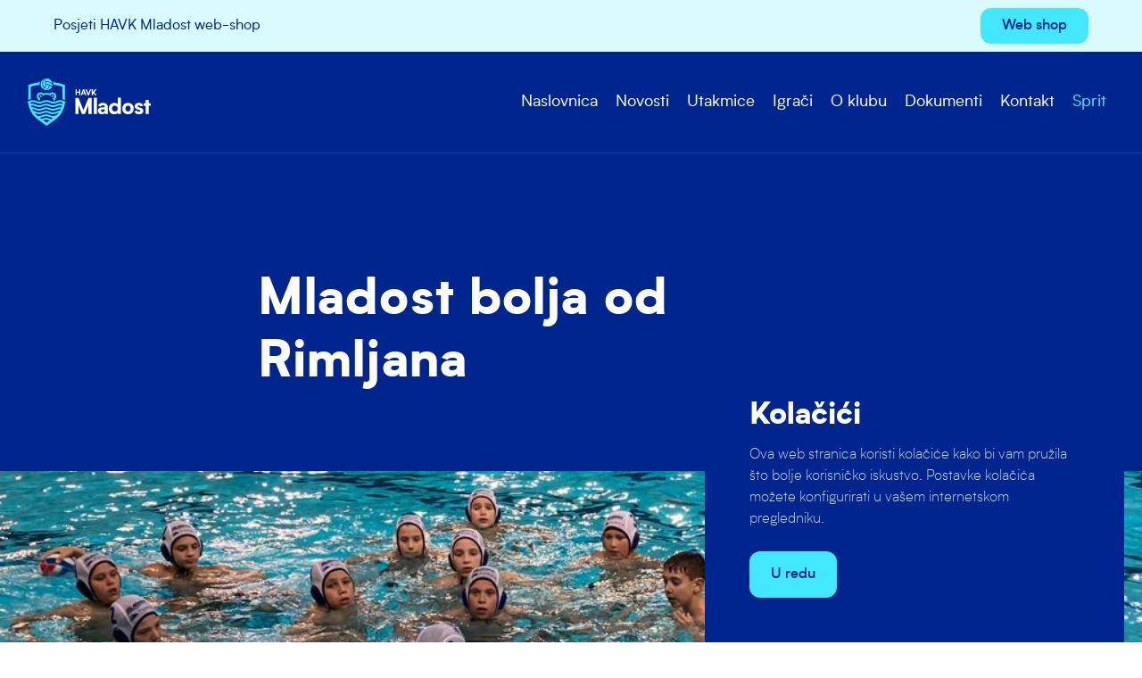

--- FILE ---
content_type: text/html; charset=UTF-8
request_url: https://havk-mladost.hr/mladost-bolja-od-rimljana/
body_size: 9720
content:

<!doctype html>
<!--[if lt IE 7 ]> <html lang="en" class="no-js ie6 lang-en"> <![endif]-->
<!--[if IE 7 ]>    <html lang="en" class="no-js ie7 lang-en"> <![endif]-->
<!--[if IE 8 ]>    <html lang="en" class="no-js ie8 lang-en"> <![endif]-->
<!--[if IE 9 ]>    <html lang="en" class="no-js ie9 lang-en"> <![endif]-->
<!--[if (gt IE 9)|!(IE)]><!--> <html lang="en" class="no-js lang-en"> <!--<![endif]-->
<head>

    <meta charset="utf-8">

    <meta name="viewport" content="width=device-width, initial-scale=1">

    


    <meta property="og:title" content="Mladost bolja od Rimljana" />
    <meta property="og:url" content="https://havk-mladost.hr/mladost-bolja-od-rimljana/" />
    <meta property="og:description" content="Nade Mladosti svladali su vršnjake Lazija 11:8 (5:2, 0:2, 2:2, 4:2) u prvom kolu međunarodnog vaterpolo turnira u Dubrovniku. Nakon cijelog dana puta naši Žapci su na dubrovački bazen Gruž došli puni volje da već na startu odigraju dobru utakmicu i pobijede. I uspjeli su u tome. Rimljani su bili vrlo dobri protivnici, posebice u..." />
    <meta name="description" content="Nade Mladosti svladali su vršnjake Lazija 11:8 (5:2, 0:2, 2:2, 4:2) u prvom kolu međunarodnog vaterpolo turnira u Dubrovniku. Nakon cijelog dana puta naši Žapci su na dubrovački bazen Gruž došli puni volje da već na startu odigraju dobru utakmicu i pobijede. I uspjeli su u tome. Rimljani su bili vrlo dobri protivnici, posebice u..." />

    
        
    

<meta property="og:image" content="https://havk-mladost.hr/wp-content/uploads/sites/30/2022/04/lazio_2.jpg" />
    <link href="https://fonts.googleapis.com/css?family=Fira+Sans:300,500,400,900&display=swap&subset=latin-ext" rel="stylesheet">
    <link href="https://fonts.googleapis.com/css?family=Fira+Sans+Extra+Condensed:400,800&display=swap&subset=latin-ext" rel="stylesheet">
    <link href="https://fonts.googleapis.com/icon?family=Material+Icons" rel="stylesheet">

    <link rel="apple-touch-icon" sizes="57x57" href="https://havk-mladost.hr/wp-content/themes/oo-2020-mladost/static/img/fav/apple-icon-57x57.png">
<link rel="apple-touch-icon" sizes="60x60" href="https://havk-mladost.hr/wp-content/themes/oo-2020-mladost/static/img/fav/apple-icon-60x60.png">
<link rel="apple-touch-icon" sizes="72x72" href="https://havk-mladost.hr/wp-content/themes/oo-2020-mladost/static/img/fav/apple-icon-72x72.png">
<link rel="apple-touch-icon" sizes="76x76" href="https://havk-mladost.hr/wp-content/themes/oo-2020-mladost/static/img/fav/apple-icon-76x76.png">
<link rel="apple-touch-icon" sizes="114x114" href="https://havk-mladost.hr/wp-content/themes/oo-2020-mladost/static/img/fav/apple-icon-114x114.png">
<link rel="apple-touch-icon" sizes="120x120" href="https://havk-mladost.hr/wp-content/themes/oo-2020-mladost/static/img/fav/apple-icon-120x120.png">
<link rel="apple-touch-icon" sizes="144x144" href="https://havk-mladost.hr/wp-content/themes/oo-2020-mladost/static/img/fav/apple-icon-144x144.png">
<link rel="apple-touch-icon" sizes="152x152" href="https://havk-mladost.hr/wp-content/themes/oo-2020-mladost/static/img/fav/apple-icon-152x152.png">
<link rel="apple-touch-icon" sizes="180x180" href="https://havk-mladost.hr/wp-content/themes/oo-2020-mladost/static/img/fav/apple-icon-180x180.png">
<link rel="icon" type="image/png" sizes="192x192"  href="https://havk-mladost.hr/wp-content/themes/oo-2020-mladost/static/img/fav/android-icon-192x192.png">
<link rel="icon" type="image/png" sizes="32x32" href="https://havk-mladost.hr/wp-content/themes/oo-2020-mladost/static/img/fav/favicon-32x32.png">
<link rel="icon" type="image/png" sizes="96x96" href="https://havk-mladost.hr/wp-content/themes/oo-2020-mladost/static/img/fav/favicon-96x96.png">
<link rel="icon" type="image/png" sizes="16x16" href="https://havk-mladost.hr/wp-content/themes/oo-2020-mladost/static/img/fav/favicon-16x16.png">
<link rel="manifest" href="https://havk-mladost.hr/wp-content/themes/oo-2020-mladost/static/img/fav/manifest.json">
<meta name="msapplication-TileColor" content="#ffffff">
<meta name="msapplication-TileImage" content="https://havk-mladost.hr/wp-content/themes/oo-2020-mladost/static/img/ms-icon-144x144.png">
<meta name="theme-color" content="#ffffff">    
    <style>
.itemcenter {
border-radius: 8px;
border: 1px solid rgba(255,255,255,0.15);
}

.section--pasica {
background: #001C6A !important
}

.cookie {
background: #00258e !important
}

.cookie__headline {
margin: 0 0 10px;
}

.term-8 .section.section--no-padding.section--dark.section--half { 
display: none
}

</style>

<!-- Google tag (gtag.js) -->
<script async src="https://www.googletagmanager.com/gtag/js?id=G-DHHY0TDT3M"></script>
<script>
  window.dataLayer = window.dataLayer || [];
  function gtag(){dataLayer.push(arguments);}
  gtag('js', new Date());

  gtag('config', 'G-DHHY0TDT3M');
</script>
    <title>Mladost bolja od Rimljana &#8211; HAVK Mladost</title>
<meta name='robots' content='max-image-preview:large' />
	<style>img:is([sizes="auto" i], [sizes^="auto," i]) { contain-intrinsic-size: 3000px 1500px }</style>
	<link rel='stylesheet' id='wp-block-library-css' href='https://havk-mladost.hr/wp-includes/css/dist/block-library/style.min.css?ver=6.8.3' type='text/css' media='all' />
<style id='classic-theme-styles-inline-css' type='text/css'>
/*! This file is auto-generated */
.wp-block-button__link{color:#fff;background-color:#32373c;border-radius:9999px;box-shadow:none;text-decoration:none;padding:calc(.667em + 2px) calc(1.333em + 2px);font-size:1.125em}.wp-block-file__button{background:#32373c;color:#fff;text-decoration:none}
</style>
<style id='global-styles-inline-css' type='text/css'>
:root{--wp--preset--aspect-ratio--square: 1;--wp--preset--aspect-ratio--4-3: 4/3;--wp--preset--aspect-ratio--3-4: 3/4;--wp--preset--aspect-ratio--3-2: 3/2;--wp--preset--aspect-ratio--2-3: 2/3;--wp--preset--aspect-ratio--16-9: 16/9;--wp--preset--aspect-ratio--9-16: 9/16;--wp--preset--color--black: #000000;--wp--preset--color--cyan-bluish-gray: #abb8c3;--wp--preset--color--white: #ffffff;--wp--preset--color--pale-pink: #f78da7;--wp--preset--color--vivid-red: #cf2e2e;--wp--preset--color--luminous-vivid-orange: #ff6900;--wp--preset--color--luminous-vivid-amber: #fcb900;--wp--preset--color--light-green-cyan: #7bdcb5;--wp--preset--color--vivid-green-cyan: #00d084;--wp--preset--color--pale-cyan-blue: #8ed1fc;--wp--preset--color--vivid-cyan-blue: #0693e3;--wp--preset--color--vivid-purple: #9b51e0;--wp--preset--gradient--vivid-cyan-blue-to-vivid-purple: linear-gradient(135deg,rgba(6,147,227,1) 0%,rgb(155,81,224) 100%);--wp--preset--gradient--light-green-cyan-to-vivid-green-cyan: linear-gradient(135deg,rgb(122,220,180) 0%,rgb(0,208,130) 100%);--wp--preset--gradient--luminous-vivid-amber-to-luminous-vivid-orange: linear-gradient(135deg,rgba(252,185,0,1) 0%,rgba(255,105,0,1) 100%);--wp--preset--gradient--luminous-vivid-orange-to-vivid-red: linear-gradient(135deg,rgba(255,105,0,1) 0%,rgb(207,46,46) 100%);--wp--preset--gradient--very-light-gray-to-cyan-bluish-gray: linear-gradient(135deg,rgb(238,238,238) 0%,rgb(169,184,195) 100%);--wp--preset--gradient--cool-to-warm-spectrum: linear-gradient(135deg,rgb(74,234,220) 0%,rgb(151,120,209) 20%,rgb(207,42,186) 40%,rgb(238,44,130) 60%,rgb(251,105,98) 80%,rgb(254,248,76) 100%);--wp--preset--gradient--blush-light-purple: linear-gradient(135deg,rgb(255,206,236) 0%,rgb(152,150,240) 100%);--wp--preset--gradient--blush-bordeaux: linear-gradient(135deg,rgb(254,205,165) 0%,rgb(254,45,45) 50%,rgb(107,0,62) 100%);--wp--preset--gradient--luminous-dusk: linear-gradient(135deg,rgb(255,203,112) 0%,rgb(199,81,192) 50%,rgb(65,88,208) 100%);--wp--preset--gradient--pale-ocean: linear-gradient(135deg,rgb(255,245,203) 0%,rgb(182,227,212) 50%,rgb(51,167,181) 100%);--wp--preset--gradient--electric-grass: linear-gradient(135deg,rgb(202,248,128) 0%,rgb(113,206,126) 100%);--wp--preset--gradient--midnight: linear-gradient(135deg,rgb(2,3,129) 0%,rgb(40,116,252) 100%);--wp--preset--font-size--small: 13px;--wp--preset--font-size--medium: 20px;--wp--preset--font-size--large: 36px;--wp--preset--font-size--x-large: 42px;--wp--preset--spacing--20: 0.44rem;--wp--preset--spacing--30: 0.67rem;--wp--preset--spacing--40: 1rem;--wp--preset--spacing--50: 1.5rem;--wp--preset--spacing--60: 2.25rem;--wp--preset--spacing--70: 3.38rem;--wp--preset--spacing--80: 5.06rem;--wp--preset--shadow--natural: 6px 6px 9px rgba(0, 0, 0, 0.2);--wp--preset--shadow--deep: 12px 12px 50px rgba(0, 0, 0, 0.4);--wp--preset--shadow--sharp: 6px 6px 0px rgba(0, 0, 0, 0.2);--wp--preset--shadow--outlined: 6px 6px 0px -3px rgba(255, 255, 255, 1), 6px 6px rgba(0, 0, 0, 1);--wp--preset--shadow--crisp: 6px 6px 0px rgba(0, 0, 0, 1);}:where(.is-layout-flex){gap: 0.5em;}:where(.is-layout-grid){gap: 0.5em;}body .is-layout-flex{display: flex;}.is-layout-flex{flex-wrap: wrap;align-items: center;}.is-layout-flex > :is(*, div){margin: 0;}body .is-layout-grid{display: grid;}.is-layout-grid > :is(*, div){margin: 0;}:where(.wp-block-columns.is-layout-flex){gap: 2em;}:where(.wp-block-columns.is-layout-grid){gap: 2em;}:where(.wp-block-post-template.is-layout-flex){gap: 1.25em;}:where(.wp-block-post-template.is-layout-grid){gap: 1.25em;}.has-black-color{color: var(--wp--preset--color--black) !important;}.has-cyan-bluish-gray-color{color: var(--wp--preset--color--cyan-bluish-gray) !important;}.has-white-color{color: var(--wp--preset--color--white) !important;}.has-pale-pink-color{color: var(--wp--preset--color--pale-pink) !important;}.has-vivid-red-color{color: var(--wp--preset--color--vivid-red) !important;}.has-luminous-vivid-orange-color{color: var(--wp--preset--color--luminous-vivid-orange) !important;}.has-luminous-vivid-amber-color{color: var(--wp--preset--color--luminous-vivid-amber) !important;}.has-light-green-cyan-color{color: var(--wp--preset--color--light-green-cyan) !important;}.has-vivid-green-cyan-color{color: var(--wp--preset--color--vivid-green-cyan) !important;}.has-pale-cyan-blue-color{color: var(--wp--preset--color--pale-cyan-blue) !important;}.has-vivid-cyan-blue-color{color: var(--wp--preset--color--vivid-cyan-blue) !important;}.has-vivid-purple-color{color: var(--wp--preset--color--vivid-purple) !important;}.has-black-background-color{background-color: var(--wp--preset--color--black) !important;}.has-cyan-bluish-gray-background-color{background-color: var(--wp--preset--color--cyan-bluish-gray) !important;}.has-white-background-color{background-color: var(--wp--preset--color--white) !important;}.has-pale-pink-background-color{background-color: var(--wp--preset--color--pale-pink) !important;}.has-vivid-red-background-color{background-color: var(--wp--preset--color--vivid-red) !important;}.has-luminous-vivid-orange-background-color{background-color: var(--wp--preset--color--luminous-vivid-orange) !important;}.has-luminous-vivid-amber-background-color{background-color: var(--wp--preset--color--luminous-vivid-amber) !important;}.has-light-green-cyan-background-color{background-color: var(--wp--preset--color--light-green-cyan) !important;}.has-vivid-green-cyan-background-color{background-color: var(--wp--preset--color--vivid-green-cyan) !important;}.has-pale-cyan-blue-background-color{background-color: var(--wp--preset--color--pale-cyan-blue) !important;}.has-vivid-cyan-blue-background-color{background-color: var(--wp--preset--color--vivid-cyan-blue) !important;}.has-vivid-purple-background-color{background-color: var(--wp--preset--color--vivid-purple) !important;}.has-black-border-color{border-color: var(--wp--preset--color--black) !important;}.has-cyan-bluish-gray-border-color{border-color: var(--wp--preset--color--cyan-bluish-gray) !important;}.has-white-border-color{border-color: var(--wp--preset--color--white) !important;}.has-pale-pink-border-color{border-color: var(--wp--preset--color--pale-pink) !important;}.has-vivid-red-border-color{border-color: var(--wp--preset--color--vivid-red) !important;}.has-luminous-vivid-orange-border-color{border-color: var(--wp--preset--color--luminous-vivid-orange) !important;}.has-luminous-vivid-amber-border-color{border-color: var(--wp--preset--color--luminous-vivid-amber) !important;}.has-light-green-cyan-border-color{border-color: var(--wp--preset--color--light-green-cyan) !important;}.has-vivid-green-cyan-border-color{border-color: var(--wp--preset--color--vivid-green-cyan) !important;}.has-pale-cyan-blue-border-color{border-color: var(--wp--preset--color--pale-cyan-blue) !important;}.has-vivid-cyan-blue-border-color{border-color: var(--wp--preset--color--vivid-cyan-blue) !important;}.has-vivid-purple-border-color{border-color: var(--wp--preset--color--vivid-purple) !important;}.has-vivid-cyan-blue-to-vivid-purple-gradient-background{background: var(--wp--preset--gradient--vivid-cyan-blue-to-vivid-purple) !important;}.has-light-green-cyan-to-vivid-green-cyan-gradient-background{background: var(--wp--preset--gradient--light-green-cyan-to-vivid-green-cyan) !important;}.has-luminous-vivid-amber-to-luminous-vivid-orange-gradient-background{background: var(--wp--preset--gradient--luminous-vivid-amber-to-luminous-vivid-orange) !important;}.has-luminous-vivid-orange-to-vivid-red-gradient-background{background: var(--wp--preset--gradient--luminous-vivid-orange-to-vivid-red) !important;}.has-very-light-gray-to-cyan-bluish-gray-gradient-background{background: var(--wp--preset--gradient--very-light-gray-to-cyan-bluish-gray) !important;}.has-cool-to-warm-spectrum-gradient-background{background: var(--wp--preset--gradient--cool-to-warm-spectrum) !important;}.has-blush-light-purple-gradient-background{background: var(--wp--preset--gradient--blush-light-purple) !important;}.has-blush-bordeaux-gradient-background{background: var(--wp--preset--gradient--blush-bordeaux) !important;}.has-luminous-dusk-gradient-background{background: var(--wp--preset--gradient--luminous-dusk) !important;}.has-pale-ocean-gradient-background{background: var(--wp--preset--gradient--pale-ocean) !important;}.has-electric-grass-gradient-background{background: var(--wp--preset--gradient--electric-grass) !important;}.has-midnight-gradient-background{background: var(--wp--preset--gradient--midnight) !important;}.has-small-font-size{font-size: var(--wp--preset--font-size--small) !important;}.has-medium-font-size{font-size: var(--wp--preset--font-size--medium) !important;}.has-large-font-size{font-size: var(--wp--preset--font-size--large) !important;}.has-x-large-font-size{font-size: var(--wp--preset--font-size--x-large) !important;}
:where(.wp-block-post-template.is-layout-flex){gap: 1.25em;}:where(.wp-block-post-template.is-layout-grid){gap: 1.25em;}
:where(.wp-block-columns.is-layout-flex){gap: 2em;}:where(.wp-block-columns.is-layout-grid){gap: 2em;}
:root :where(.wp-block-pullquote){font-size: 1.5em;line-height: 1.6;}
</style>
<link rel='stylesheet' id='blocks_1_2-css' href='https://havk-mladost.hr/wp-content/themes/oo/static/css/blocks_1_2.css?ver=1.39' type='text/css' media='all' />
<link rel='stylesheet' id='blocks_2_2-css' href='https://havk-mladost.hr/wp-content/themes/oo-2020-mladost/static/css/blocks_2_2.css?ver=1.39' type='text/css' media='all' />
<link rel="https://api.w.org/" href="https://havk-mladost.hr/wp-json/" /><link rel="alternate" title="JSON" type="application/json" href="https://havk-mladost.hr/wp-json/wp/v2/posts/7838" /><link rel="EditURI" type="application/rsd+xml" title="RSD" href="https://havk-mladost.hr/xmlrpc.php?rsd" />
<link rel="canonical" href="https://havk-mladost.hr/mladost-bolja-od-rimljana/" />
<link rel='shortlink' href='https://havk-mladost.hr/?p=7838' />
<link rel="alternate" title="oEmbed (JSON)" type="application/json+oembed" href="https://havk-mladost.hr/wp-json/oembed/1.0/embed?url=https%3A%2F%2Fhavk-mladost.hr%2Fmladost-bolja-od-rimljana%2F" />
<link rel="alternate" title="oEmbed (XML)" type="text/xml+oembed" href="https://havk-mladost.hr/wp-json/oembed/1.0/embed?url=https%3A%2F%2Fhavk-mladost.hr%2Fmladost-bolja-od-rimljana%2F&#038;format=xml" />

</head>

<body class="wp-singular post-template-default single single-post postid-7838 single-format-standard wp-theme-oo wp-child-theme-oo-2020-mladost">    
                    <div class="page__wrap">    
        
            
<header class="section section--visible section--sticky-top section--pasica section--padding-half section--0 header1">
        
    <div class="header1__top">
        
        <div class="container">

            <div class="header1__inner">
                
                
                <div class="header1__logo">

                    
                </div>

                <div class="header1__nav">

                    
                </div>

                <div class="header1__items">

                    
                        <div class="header-items"> 
                            

    <div class="header-items__item">
        
            Posjeti HAVK Mladost web-shop 
            </div>


    <div class="header-items__item">
        
            <a target="_blank" class="header-items__link" href="https://wearwaterpolo.com/collections/havk-mladost"><div class="button button--small">Web shop</div></a>

            </div>

                        </div>

                    
                </div>


            </div>

        </div>
    </div>

</header>

<header class="section section--visible section--sticky-top section--dark section--blue section--sticky-top58 section--1 header3">
        
    <div class="header3__top">
        
        <div class="container container--full">

            <div class="header3__inner">
                
                                    <div class="hamburger js-toggleNav">
                        <span></span>
                        <span></span>
                    </div>
                
                <div class="header3__logo">

                    
                        <div class="logo">

                                                            <a href="/">
                                    <img src="https://havk-mladost.hr/wp-content/uploads/sites/30/2022/09/havk-mladost-white.svg">
                                </a>
                            
                        </div>

                    
                </div>

                <div class="header3__nav">

                    
                        <nav class="nav">    
                            

    <div class="nav__item">
        
            <a class="nav__link" href="/">Naslovnica</a>

            </div>


    <div class="nav__item">
        
            <a class="nav__link" href="/novosti">Novosti</a>

            </div>


    <div class="nav__item">
        
            <a class="nav__link" href="/utakmice">Utakmice</a>

            </div>


    <div class="nav__item">
        
            <a class="nav__link" href="/igraci">Igrači</a>

            </div>


    <div class="nav__item">
        
            <a class="nav__link" href="/o-klubu">O klubu</a>

            </div>


    <div class="nav__item">
        
            <a class="nav__link" href="/dokumenti">Dokumenti</a>

            </div>


    <div class="nav__item">
        
            <a class="nav__link" href="/kontakt">Kontakt</a>

            </div>


    <div class="nav__item">
        
            <a target="_blank" class="nav__link" href="https://sprit.havk-mladost.hr/home"><span style="color: #42e8ff">Sprit</span></a>

            </div>

                        </nav>
       
                    
                </div>
            </div>


        </div>
    </div>

</header>


<section class="section section--no-padding-bottom section--2 single3-head">
    <div class="section__inner">
        <div class="container">
                
            <div class="single__head">

                <div class="headline headline--small"></div>

                <h1 class="title title--medium">Mladost bolja od Rimljana</h1>

                <div class="single__meta">

                    <div class="single__date">
                        <i class="icon icon--small material-icons">event</i>
                        <span>19.04.2022.</span>
                    </div>

                    <div class="single__share">
                        
<div class="social">

    <div class="social__title">Podijeli</div>

    <a class="social__item" target="_blank" href="https://www.facebook.com/sharer/sharer.php?u=https://havk-mladost.hr/mladost-bolja-od-rimljana/">
        <svg class="icon icon--regular"><use xlink:href="#facebook"></use></svg>
    </a>
    <a class="social__item" target="_blank" href="https://twitter.com/home?status=https://havk-mladost.hr/mladost-bolja-od-rimljana/">
        <svg class="icon icon--regular"><use xlink:href="#twitter"></use></svg>
    </a>
    <a class="social__item" target="_blank" href="viber://forward?text=https://havk-mladost.hr/mladost-bolja-od-rimljana/">
        <svg class="icon icon--regular"><use xlink:href="#viber"></use></svg>
    </a>
    <a class="social__item" target="_blank" href="whatsapp://send?text=https://havk-mladost.hr/mladost-bolja-od-rimljana/">
        <svg class="icon icon--regular"><use xlink:href="#whatsapp"></use></svg>
    </a>
</div>
                    </div>
                    
                </div>

            </div>

        </div>
    </div>
</section>



    <section class="section single3-image">

        
        <div class="section__background" style="background-image: url(https://havk-mladost.hr/wp-content/uploads/sites/30/2022/04/lazio_2.jpg)"></div>

    </section>

   
<section class="section section--no-padding-top single3">
    <div class="section__inner">
        <div class="container">

            <div class="single3__inner">
                
                <div class="single3__head">


                    <div class="single__lead">
                        <div class="lead"><p>Nade Mladosti svladali su vršnjake Lazija 11:8 (5:2, 0:2, 2:2, 4:2) u prvom kolu međunarodnog vaterpolo turnira u Dubrovniku. Nakon cijelog dana puta naši Žapci su na dubrovački bazen Gruž došli puni volje da već na startu odigraju dobru utakmicu i pobijede. I uspjeli su u tome. Rimljani su bili vrlo dobri protivnici, posebice u&#8230;</p>
</div>
                    </div>


                </div>
                
                <div class="single3__content">

                    <div class="single__content">
                        
                        <div class="text">
                            <p>Nade Mladosti svladali su vršnjake Lazija 11:8 (5:2, 0:2, 2:2, 4:2) u prvom kolu međunarodnog vaterpolo turnira u Dubrovniku.<span id="more-7838"></span></p>
<p>Nakon cijelog dana puta naši Žapci su na dubrovački bazen Gruž došli puni volje da već na startu odigraju dobru utakmicu i pobijede. I uspjeli su u tome. Rimljani su bili vrlo dobri protivnici, posebice u srednjem dijelu utakmice, ali razlika koju je Mladost napravila početkom susreta, držala je male Žapce u prednosti sve do samog kraja. Na samom kraju susreta Talijani su nastojali poravnati rezultat, ali najprije obrana vratara <strong>Jelače</strong>, te dva brza pogotka <strong>Matoševića</strong> i <strong>Sappea</strong> bili su dovoljni za sigurnu pobjedu Žabaca.</p>
<p>U drugom kolu Mladost igra protiv Cavtata, a početak susreta je u 8:45.</p>
<p>Strijelci: <strong>Sappe 8, Matošević 1, Zore 1 </strong>i<strong> Silić 1</strong>.</p>
<p><a href="https://projekti.2020.hr/mladost/wp-content/uploads/sites/30/2022/04/lazio_1.jpg"><img fetchpriority="high" decoding="async" class="aligncenter size-full wp-image-7835" src="https://projekti.2020.hr/mladost/wp-content/uploads/sites/30/2022/04/lazio_1.jpg" alt="lazio_1" width="1024" height="576" srcset="https://havk-mladost.hr/wp-content/uploads/sites/30/2022/04/lazio_1.jpg 1024w, https://havk-mladost.hr/wp-content/uploads/sites/30/2022/04/lazio_1-71x40.jpg 71w" sizes="(max-width: 1024px) 100vw, 1024px" /></a></p>
<p><a href="https://projekti.2020.hr/mladost/wp-content/uploads/sites/30/2022/04/lazio_3.jpg"><img decoding="async" class="aligncenter size-full wp-image-7837" src="https://projekti.2020.hr/mladost/wp-content/uploads/sites/30/2022/04/lazio_3.jpg" alt="lazio_3" width="768" height="1024" srcset="https://havk-mladost.hr/wp-content/uploads/sites/30/2022/04/lazio_3.jpg 768w, https://havk-mladost.hr/wp-content/uploads/sites/30/2022/04/lazio_3-720x960.jpg 720w, https://havk-mladost.hr/wp-content/uploads/sites/30/2022/04/lazio_3-30x40.jpg 30w" sizes="(max-width: 768px) 100vw, 768px" /></a></p>
                        </div>

                    </div>

                </div>

                                    <div class="single__bottom">

    <div class="single__bottom-item">

        
        <a href="https://havk-mladost.hr" class="link">
            <i class="material-icons">keyboard_backspace</i> Povratak
        </a>
    </div>

    <div class="single__bottom-item">
        
<div class="social">

    <div class="social__title">Podijeli</div>

    <a class="social__item" target="_blank" href="https://www.facebook.com/sharer/sharer.php?u=https://havk-mladost.hr/mladost-bolja-od-rimljana/">
        <svg class="icon icon--regular"><use xlink:href="#facebook"></use></svg>
    </a>
    <a class="social__item" target="_blank" href="https://twitter.com/home?status=https://havk-mladost.hr/mladost-bolja-od-rimljana/">
        <svg class="icon icon--regular"><use xlink:href="#twitter"></use></svg>
    </a>
    <a class="social__item" target="_blank" href="viber://forward?text=https://havk-mladost.hr/mladost-bolja-od-rimljana/">
        <svg class="icon icon--regular"><use xlink:href="#viber"></use></svg>
    </a>
    <a class="social__item" target="_blank" href="whatsapp://send?text=https://havk-mladost.hr/mladost-bolja-od-rimljana/">
        <svg class="icon icon--regular"><use xlink:href="#whatsapp"></use></svg>
    </a>
</div>
    </div>

</div>                            </div>

        </div>
    </div>
</section>


<footer class="section section--3 footer4">


    <div class="footer4__row">

        <div class="container">

            <div class="footer4__top">
                
                <div class="grid">
                                    <div class="grid__column--12 grid__column--5@md">
                        <div class="footer4__lead">
                            <img src="/wp-content/uploads/sites/30/2022/09/havk-mladost.svg">
<br><br>
Hrvatski akademski vaterpolski klub Mladost je hrvatski vaterpolski klub iz Zagreba, dio Hrvatskog akademskog športskog društva Mladost.                        </div>

                        <div class="footer4__social">

                            

<div class="social">
    
    <div class="social__title"></div>

    
        
    
        
    
        
    
        
    
        
    

</div>

                        </div>
                    </div>
                
                
                    <div class="grid__column--12 grid__column--3@md grid__column--prefix-1@md">

                        <nav class="footer4__nav">                            
                            
<div class="footer-links">
    
        
            <span class="footer-links__item">HAVK Mladost</span>

        
    
        
            <span class="footer-links__item">Jarunska 5</span>

        
    
        
            <span class="footer-links__item">Hrvatska</span>

        
    
</div>                        </nav>

                    </div>
                
                
                    <div class="grid__column--12 grid__column--2@md grid__column--prefix-1@md">

                        <div class="footer4__items">
                            
<div class="footer-items">
    
        
            <span class="footer-items__item">Tel. +385 1 3690 149</span>

        
    
        
            <span class="footer-items__item"> info@havk-mladost.hr</span>

        
    
        
            <span class="footer-items__item"><br></span>

        
    
        
            <span class="footer-items__item">Društvene mreže &nbsp<a target="_blank" href="https://www.facebook.com/havk.mladost"><svg class="icon icon--small"><use xlink:href="#facebook"></use></svg></a>&nbsp<a href="https://www.instagram.com/havkmladost"><svg class="icon icon--small"><use xlink:href="#instagram"></use></svg></a></span>

        
        
</div>                        </div>

                    </div>

                
                </div>
            </div>

        </div>

    </div>
    
    <div class="container">
        <div class="footer4__divider"></div>
    </div>

    <div class="footer4__row footer4__row--bottom">

        <div class="container">
            <div class="footer4__inner">

                <div class="footer4__copyright">

                    <div class="footer4__text">
                        © 2026 HAVK Mladost. Sva prava zadržana.   <a href="/pravila-privatnosti/">Pravila privatnosti</a>                    </div>

                </div>

                
                    <div class="footer4__logo">
                        
<div class="footer-logo">
    <span class="footer-logo__text">Design by</span>
    <img src="https://havk-mladost.hr/wp-content/uploads/sites/30/2022/09/porilook-75x16-1.svg">
</div>                    </div>

                
            </div>
        </div>
    </div>

</footer>

<div class="cookie is-hidden">

    <div class="cookie__inner">

        
        <div class="cookie__head">

            
                            <div class="cookie__headline">
                    <div class="title title--small">Kolačići</div>
                </div>
            
        </div>

                    <div class="cookie__lead">
                <div class="lead lead--small"><p>Ova web stranica koristi kolačiće kako bi vam pružila što bolje korisničko iskustvo. Postavke kolačića možete konfigurirati u vašem internetskom pregledniku.</p>
</div>
            </div>
        
        
            <div class="cookie__button">
                <a href="#" class="button button--prim js-cookieBar">
                    U redu                </a>
            </div>

        
    </div>

</div>

        </div>

<div class="svgIcons">
    <?xml version="1.0" encoding="utf-8"?><svg xmlns="http://www.w3.org/2000/svg" xmlns:xlink="http://www.w3.org/1999/xlink"><symbol fill="none" viewBox="0 0 24 24" id="facebook" xmlns="http://www.w3.org/2000/svg"><path d="M20 2H4a2 2 0 00-2 2v16a2 2 0 002 2h8.4v-6.4H10v-3.2h2.4V9.2A3.2 3.2 0 0115.6 6H18v3.2h-1.6c-.552 0-.8.648-.8 1.2v2H18v3.2h-2.4V22H20a2 2 0 002-2V4a2 2 0 00-2-2z" fill="#1D1D1D"/></symbol><symbol fill="none" viewBox="0 0 24 24" id="instagram" xmlns="http://www.w3.org/2000/svg"><path d="M12 15.333a3.333 3.333 0 110-6.666 3.333 3.333 0 010 6.666z" fill="#1D1D1D"/><path fill-rule="evenodd" clip-rule="evenodd" d="M7.877 2.06C8.944 2.012 9.284 2 12 2s3.056.012 4.123.06c1.064.049 1.791.218 2.427.465a4.902 4.902 0 011.772 1.153 4.902 4.902 0 011.153 1.772c.247.636.416 1.363.465 2.427.048 1.067.06 1.407.06 4.123s-.012 3.056-.06 4.123c-.049 1.064-.218 1.791-.465 2.427a4.902 4.902 0 01-1.153 1.772 4.902 4.902 0 01-1.772 1.153c-.636.247-1.363.416-2.427.465-1.067.048-1.407.06-4.123.06s-3.056-.012-4.123-.06c-1.064-.049-1.791-.218-2.427-.465a4.902 4.902 0 01-1.772-1.153 4.902 4.902 0 01-1.153-1.772c-.247-.636-.416-1.363-.465-2.427C2.012 15.056 2 14.716 2 12s.012-3.056.06-4.123c.049-1.064.218-1.791.465-2.427a4.901 4.901 0 011.153-1.772A4.901 4.901 0 015.45 2.525c.636-.247 1.363-.416 2.427-.465zM6.865 12a5.135 5.135 0 1110.27 0 5.135 5.135 0 01-10.27 0zm10.473-4.138a1.2 1.2 0 100-2.4 1.2 1.2 0 000 2.4z" fill="#1D1D1D"/></symbol><symbol fill="none" viewBox="0 0 24 24" id="linkedin" xmlns="http://www.w3.org/2000/svg"><path fill-rule="evenodd" clip-rule="evenodd" d="M13.8 8.4c-.932 0-1.917.285-2.786.814L10.2 8.4H8.4V21H12v-7.2c0-1.036 1.07-1.8 1.8-1.8h1.8c.73 0 1.8.764 1.8 1.8V21H21v-7.2c0-3.335-2.89-5.4-5.4-5.4h-1.8zm-7.2 0V21H3V8.4h3.6zm0-3.6a1.8 1.8 0 11-3.6 0 1.8 1.8 0 013.6 0z" fill="#000"/></symbol><symbol fill="none" viewBox="0 0 24 24" id="mail" xmlns="http://www.w3.org/2000/svg"><path d="M22 6c0-1.1-.9-2-2-2H4c-1.1 0-2 .9-2 2v12c0 1.1.9 2 2 2h16c1.1 0 2-.9 2-2V6zm-2 0l-8 5-8-5h16zm0 12H4V8l8 5 8-5v10z" fill="#1D1D1D"/></symbol><symbol fill="none" viewBox="0 0 24 24" id="messenger" xmlns="http://www.w3.org/2000/svg"><path fill="#fff" d="M0 0h24v24H0z"/><path fill-rule="evenodd" clip-rule="evenodd" d="M12.772 14l-2.634-2.808L5 14l5.652-6 2.697 2.808L18.424 8l-5.652 6z" fill="#000"/><path fill-rule="evenodd" clip-rule="evenodd" d="M0 10.852C0 4.784 5.288 0 11.635 0c6.348 0 11.636 4.784 11.636 10.852 0 6.069-5.288 10.852-11.636 10.852a12.47 12.47 0 01-2.891-.339L3.942 24v-5.007C1.54 17.017 0 14.113 0 10.852zm11.635-8.736c-5.335 0-9.52 3.986-9.52 8.736 0 2.716 1.354 5.163 3.518 6.779l.424.317v2.478l2.412-1.323.414.114c.87.24 1.795.371 2.752.371 5.336 0 9.52-3.986 9.52-8.736s-4.184-8.736-9.52-8.736z" fill="#000"/></symbol><symbol viewBox="4 4 42 42" id="tiktok" xmlns="http://www.w3.org/2000/svg"><path d="M41 4H9C6.243 4 4 6.243 4 9v32c0 2.757 2.243 5 5 5h32c2.757 0 5-2.243 5-5V9c0-2.757-2.243-5-5-5m-3.994 18.323a7.482 7.482 0 01-.69.035 7.492 7.492 0 01-6.269-3.388v11.537a8.527 8.527 0 11-8.527-8.527c.178 0 .352.016.527.027v4.202c-.175-.021-.347-.053-.527-.053a4.351 4.351 0 100 8.704c2.404 0 4.527-1.894 4.527-4.298l.042-19.594h4.02a7.488 7.488 0 006.901 6.685v4.67"/></symbol><symbol fill="none" viewBox="0 0 24 24" id="twitter" xmlns="http://www.w3.org/2000/svg"><path d="M18.244 2.25h3.308l-7.227 8.26 8.502 11.24H16.17l-5.214-6.817L4.99 21.75H1.68l7.73-8.835L1.254 2.25H8.08l4.713 6.231 5.45-6.231zm-1.161 17.52h1.833L7.084 4.126H5.117L17.083 19.77z" fill="#000"/></symbol><symbol fill="none" viewBox="0 0 24 24" id="viber" xmlns="http://www.w3.org/2000/svg"><path d="M23.2 5.77l-.006-.028c-.56-2.264-3.086-4.694-5.405-5.2l-.027-.005a30.035 30.035 0 00-11.305 0L6.43.542c-2.318.506-4.843 2.936-5.404 5.2l-.007.028a22.128 22.128 0 000 9.532l.007.028c.537 2.168 2.874 4.486 5.107 5.124v2.528c0 .915 1.115 1.364 1.749.704l2.56-2.663c.556.031 1.112.049 1.668.049 1.888 0 3.777-.179 5.652-.537l.027-.005c2.319-.505 4.844-2.936 5.404-5.2l.007-.028c.693-3.163.693-6.37 0-9.532zm-2.026 9.074c-.374 1.477-2.292 3.314-3.816 3.653-1.994.38-4.005.542-6.013.486a.144.144 0 00-.106.043l-1.87 1.92-1.99 2.041a.233.233 0 01-.4-.16v-4.188c0-.07-.05-.128-.117-.142-1.524-.34-3.441-2.176-3.816-3.653a20.08 20.08 0 010-8.615c.375-1.478 2.292-3.315 3.815-3.654a27.973 27.973 0 0110.498 0c1.525.34 3.441 2.176 3.815 3.654a20.067 20.067 0 010 8.615z" fill="#1D1D1D"/><path d="M15.424 16.777c-.234-.071-.458-.12-.665-.205-2.148-.891-4.125-2.04-5.69-3.804-.891-1.002-1.588-2.133-2.178-3.33-.279-.569-.514-1.159-.755-1.745-.218-.535.104-1.087.444-1.49a3.498 3.498 0 011.172-.88c.346-.166.687-.07.94.223.548.635 1.05 1.302 1.457 2.038.25.453.181 1.006-.272 1.314-.11.075-.211.163-.313.247-.09.074-.175.15-.237.25a.68.68 0 00-.045.599c.56 1.536 1.501 2.73 3.048 3.375.248.103.496.223.781.189.478-.056.632-.58.966-.854.328-.267.745-.27 1.098-.047.352.223.694.462 1.033.704.333.238.665.47.973.74.295.26.397.602.23.955-.304.647-.747 1.185-1.387 1.529-.18.097-.396.128-.6.192-.234-.072.204-.064 0 0zM12.116 4.582c2.81.078 5.118 1.944 5.612 4.721.084.474.114.958.151 1.438.016.202-.098.394-.317.396-.225.003-.326-.185-.34-.388-.03-.4-.05-.8-.104-1.198-.291-2.093-1.96-3.825-4.043-4.196-.313-.056-.634-.07-.952-.104-.2-.02-.464-.033-.508-.283-.038-.21.14-.375.339-.386.053-.002.107 0 .162 0-.01.01-.055 0 0 0z" fill="#1D1D1D"/><path d="M16.386 10.117c-.005.036-.007.118-.028.196-.074.282-.502.318-.6.033a.845.845 0 01-.035-.272c0-.594-.13-1.19-.43-1.707a3.174 3.174 0 00-1.332-1.25 3.826 3.826 0 00-1.062-.327c-.16-.026-.322-.042-.483-.064-.194-.027-.3-.152-.29-.344.008-.18.14-.309.336-.298.645.037 1.268.176 1.84.48 1.167.616 1.832 1.591 2.027 2.893.008.059.023.116.028.176.01.146.017.292.029.485-.005.035-.012-.193 0 0z" fill="#1D1D1D"/><path d="M14.638 10.05c-.234.004-.36-.126-.385-.342-.017-.15-.03-.302-.066-.448a1.265 1.265 0 00-.466-.731 1.228 1.228 0 00-.38-.184c-.171-.05-.35-.036-.522-.078-.187-.046-.29-.197-.261-.373a.338.338 0 01.356-.271c1.09.078 1.867.642 1.98 1.924.007.091.016.187-.004.273-.035.148-.145.222-.252.23-.235.004.107-.008 0 0z" fill="#1D1D1D"/></symbol><symbol fill="none" viewBox="0 0 24 24" id="whatsapp" xmlns="http://www.w3.org/2000/svg"><path d="M24 11.69c0 6.457-5.275 11.691-11.781 11.691-2.067 0-4.006-.528-5.696-1.456L0 24l2.125-6.272a11.576 11.576 0 01-1.69-6.037C.435 5.235 5.712 0 12.219 0 18.725 0 24 5.235 24 11.69zM12.219 1.862c-5.462 0-9.907 4.408-9.907 9.83 0 2.149.701 4.141 1.888 5.762l-1.237 3.651 3.805-1.21a9.898 9.898 0 005.45 1.626c5.462 0 9.907-4.408 9.907-9.83 0-5.42-4.445-9.829-9.906-9.829zm5.949 12.523c-.072-.12-.264-.192-.555-.333-.288-.144-1.709-.838-1.973-.931-.264-.096-.459-.144-.65.144-.193.288-.747.93-.915 1.123-.168.192-.336.216-.627.072-.288-.144-1.219-.446-2.323-1.422-.858-.76-1.437-1.696-1.608-1.984-.168-.288-.018-.442.126-.584.13-.128.288-.336.434-.501.144-.168.192-.288.288-.477.096-.192.048-.358-.024-.502-.072-.144-.65-1.554-.89-2.128-.24-.573-.48-.477-.651-.477-.168 0-.36-.024-.555-.024-.194 0-.506.072-.77.357-.264.288-1.011.982-1.011 2.39 0 1.41 1.035 2.773 1.179 2.962.144.192 1.997 3.179 4.933 4.326 2.936 1.146 2.936.765 3.467.717.528-.048 1.709-.693 1.949-1.363.248-.672.248-1.245.176-1.365z" fill="#1D1D1D"/></symbol><symbol fill="none" viewBox="0 0 24 24" id="youtube" xmlns="http://www.w3.org/2000/svg"><path d="M23.983 9.854c-.01-.284-.026-.567-.047-.853-.092-1.204-.226-2.582-1.021-3.546-.68-.825-1.735-1.01-2.734-1.123a50.938 50.938 0 00-3.813-.279c-2.579-.098-5.16-.041-7.74.016-1.326.03-2.651.059-3.972.165-1.624.128-3.292.365-4.049 1.989C-.07 7.682.015 9.532.005 11.098c-.008 1.405-.013 2.812.043 4.216.075 1.822.183 4.198 2.147 4.997 1.05.425 2.317.52 3.437.595 1.189.078 2.378.067 3.57.085 2.494.036 4.989-.049 7.483-.098 1.733-.033 3.509-.054 5.166-.62 1.432-.488 1.805-2.042 1.998-3.387.193-1.34.144-2.695.142-4.043 0-.997.025-1.992-.008-2.99zM9.568 16.129V8.82l6.214 3.651c-2.088 1.23-4.137 2.435-6.214 3.657z" fill="#1D1D1D"/></symbol></svg></div>

<script type="speculationrules">
{"prefetch":[{"source":"document","where":{"and":[{"href_matches":"\/*"},{"not":{"href_matches":["\/wp-*.php","\/wp-admin\/*","\/wp-content\/uploads\/sites\/30\/*","\/wp-content\/*","\/wp-content\/plugins\/*","\/wp-content\/themes\/oo-2020-mladost\/*","\/wp-content\/themes\/oo\/*","\/*\\?(.+)"]}},{"not":{"selector_matches":"a[rel~=\"nofollow\"]"}},{"not":{"selector_matches":".no-prefetch, .no-prefetch a"}}]},"eagerness":"conservative"}]}
</script>
<script type="text/javascript" src="https://havk-mladost.hr/wp-includes/js/jquery/jquery.min.js?ver=3.7.1" id="jquery-core-js"></script>
<script type="text/javascript" src="https://havk-mladost.hr/wp-includes/js/jquery/jquery-migrate.min.js?ver=3.4.1" id="jquery-migrate-js"></script>
<script type="text/javascript" src="https://havk-mladost.hr/wp-content/themes/oo/static/js/libs.min.js?ver=1.39" id="libs-js"></script>
<script type="text/javascript" src="https://havk-mladost.hr/wp-content/themes/oo/static/js/global.min.js?ver=1.39" id="global-js"></script>



</body>
</html>

--- FILE ---
content_type: text/css
request_url: https://havk-mladost.hr/wp-content/themes/oo-2020-mladost/static/css/blocks_2_2.css?ver=1.39
body_size: 4531
content:
html{font-size:62.5%;margin:0;padding:0;height:100%;width:100%}body{background:#fff;color:#00258e;font-family:Biotif;font-weight:300;line-height:1.5;overflow-x:hidden;margin:0;background-repeat:no-repeat;background-position:center center;background-attachment:fixed;background-size:cover;font-size:14px}@media (min-width:1024px){body{font-size:16px}}body.nav-is-open{overflow-y:hidden}@media (min-width:1024px){body.nav-is-open{overflow-y:visible}}h1,h2,h3,h4,h5,h6{margin:0;padding:0;font-size:14px}@media (min-width:1024px){h1,h2,h3,h4,h5,h6{font-size:16px}}.container{margin:0 auto;width:calc(100vw - 40px)}@media (min-width:1280px){.container{max-width:1170px}}.card5 .container{width:100%}@media (min-width:1280px){.card5 .container{max-width:1170px}}.container--full{margin:0 auto;width:calc(100vw - 40px)}@media (min-width:1280px){.container--full{max-width:100%}}.container--wide{margin:0 auto;max-width:100%;width:100%}@media (min-width:1280px){.container--wide{max-width:100%;width:100%}}.div--collapse{overflow:hidden;max-height:0}.div--expand{max-height:999px;-webkit-transition:max-height .5s;transition:max-height .5s;overflow:hidden}@media (min-width:1024px){.div--expand\@md{max-height:999px}}.div--grow{-webkit-box-flex:1;flex-grow:1}.div--sticky{position:-webkit-sticky;position:sticky;top:20px}.div--right{text-align:right}@media (min-width:1024px){.div--right\@md{text-align:right}}.is-hidden{display:none!important}.section{position:relative;box-sizing:border-box;white-space:nowrap;background:#fff;overflow:hidden}.section--gallery{height:calc(100vh - 105px)}@media (min-width:1024px){.section--gallery{height:initial}}.section--visible{overflow:visible}@media (min-width:1024px){.section--visible\@md{overflow:visible}}.section--916:before{content:'';display:inline-block;height:177vw;vertical-align:middle;margin-right:-.25em}.section--169:before{content:'';display:inline-block;height:56.25vw;vertical-align:middle;margin-right:-.25em}@media (min-width:1024px){.section--169\@md:before{content:'';display:inline-block;height:56.25vw;vertical-align:middle;margin-right:-.25em}}.section--fullheight:before{content:'';display:inline-block;height:100vh;vertical-align:middle;margin-right:-.25em}@media (min-width:1024px){.section--fullheight\@md:before{content:'';display:inline-block;height:100vh;vertical-align:middle;margin-right:-.25em}}.section--fixed{position:fixed;top:0;left:0;width:100%;z-index:99}.section--fixed:after{content:'';height:100%}.section--absolute{position:absolute;top:0;left:0;width:100%;z-index:99}.section--sticky{position:-webkit-sticky;position:sticky;bottom:0;left:0;width:100%;z-index:99}.section--sticky-top{position:-webkit-sticky;position:sticky;top:0;left:0;width:100%;z-index:99}.section--dark{background:#00258e;color:#fff}.section--light{background:#42e8ff}.section--front{z-index:1}.section--back{z-index:0}.section--behind{z-index:-2}.section__inner{white-space:normal;position:relative;display:inline-block;width:100%;vertical-align:middle;z-index:2;box-sizing:border-box;padding:50px 0}@media (min-width:1024px){.section__inner{padding:100px 0}}@media (min-width:1280px){.section__inner{padding:120px 0}}.section--fullheight .section__inner{vertical-align:middle;padding:50px 0}@media (min-width:1024px){.section--fullheight .section__inner{padding:50px 0}}@media (min-width:1280px){.section--fullheight .section__inner{padding:50px 0}}.section--padding-half .section__inner{padding:50px 0}@media (min-width:1024px){.section--padding-half .section__inner{padding:50px 0}}@media (min-width:1280px){.section--padding-half .section__inner{padding:60px 0}}.section--padding-double .section__inner{padding:200px 0}@media (min-width:1024px){.section--padding-double .section__inner{padding:200px 0}}@media (min-width:1280px){.section--padding-double .section__inner{padding:240px 0}}.section--padding-double\@md .section__inner{padding:50px 0}@media (min-width:1024px){.section--padding-double\@md .section__inner{padding:200px 0}}@media (min-width:1280px){.section--padding-double\@md .section__inner{padding:240px 0}}.section--no-padding .section__inner{padding:0}@media (min-width:1024px){.section--no-padding .section__inner{padding:0}}@media (min-width:1280px){.section--no-padding .section__inner{padding:0}}.section--no-padding-top .section__inner{padding:0 0 50px}@media (min-width:1024px){.section--no-padding-top .section__inner{padding:0 0 100px}}@media (min-width:1280px){.section--no-padding-top .section__inner{padding:0 0 120px}}.section--no-padding-top.section--padding-half .section__inner{padding:50px 0}@media (min-width:1024px){.section--no-padding-top.section--padding-half .section__inner{padding:0 0 50px}}@media (min-width:1280px){.section--no-padding-top.section--padding-half .section__inner{padding:0 0 60px}}.section--no-padding-bottom .section__inner{padding:50px 0 0}@media (min-width:1024px){.section--no-padding-bottom .section__inner{padding:100px 0 0}}@media (min-width:1280px){.section--no-padding-bottom .section__inner{padding:120px 0 0}}.section--no-padding-bottom.section--padding-half .section__inner{padding:50px 0}@media (min-width:1024px){.section--no-padding-bottom.section--padding-half .section__inner{padding:50px 0 0}}@media (min-width:1280px){.section--no-padding-bottom.section--padding-half .section__inner{padding:60px 0 0}}@media (min-width:1024px){.section__inner--flex{display:-webkit-box;display:flex}}.section__inner-box{padding:0}@media (min-width:1024px){.section__inner-box{padding:30px}}.section__head{text-align:left;margin:0 auto 40px}@media (min-width:768px){.section__head{margin:0 auto 60px;text-align:center;width:60%}}@media (min-width:768px){.div--right\@md .section__head{text-align:right}}.section__headline,.section__lead,.section__title{margin:0 0 24px}.section__background{position:absolute;top:0;left:0;width:100%;height:100%;z-index:0;opacity:1;background-repeat:no-repeat;background-position:center center;background-attachment:scroll;background-size:cover}@media (min-width:768px){.section__background{background-attachment:fixed}}.section__background:after{position:absolute;left:0;top:0;height:100%;width:100%;content:''}.section__background iframe,.section__background video{opacity:.42;-o-object-fit:cover;object-fit:cover;width:120vw;height:75vw;min-height:100vh;min-width:133.333vh;position:absolute;top:50%;left:50%;-webkit-transform:translate(-50%,-50%);transform:translate(-50%,-50%)}.section__buttons{text-align:center;width:100%;-webkit-box-align:center;align-items:center;-webkit-box-pack:center;justify-content:center;margin:30px auto 0}@media (min-width:768px){.section__buttons{display:-webkit-box;display:flex;margin:30px auto 0}}@media (min-width:1600px){.section__buttons{margin:60px auto 0}}.section__button .button{width:100%;text-align:center;margin:0 0 24px}@media (min-width:768px){.section__button .button{width:auto;margin:0 10px 0 0}}.bg--prim{background:#42e8ff}.color--prim{color:#42e8ff}.border--prim{border-color:#42e8ff}.bg--icon{background:#00258e}.color--icon{color:#00258e}.border--icon{border-color:#00258e}.bg--text{background:#00258e}.color--text{color:#00258e}.border--text{border-color:#00258e}.bg--text-light{background:#00258e}.color--text-light{color:#00258e}.border--text-light{border-color:#00258e}.bg--white{background:#fff}.color--white{color:#fff}.border--white{border-color:#fff}.bg--dark{background:#00258e}.color--dark{color:#00258e}.border--dark{border-color:#00258e}.bg--light{background:#42e8ff}.color--light{color:#42e8ff}.border--light{border-color:#42e8ff}.bg--facebook{background:#3b5998}.hover--facebook:hover{background:#3b5998}.color--facebook{color:#3b5998}.bg--twitter{background:#55acee}.hover--twitter:hover{background:#55acee}.color--twitter{color:#55acee}.bg--google-plus{background:#dc4e41}.hover--google-plus:hover{background:#dc4e41}.color--google-plus{color:#dc4e41}.bg--whatsapp{background:#34af23}.hover--whatsapp:hover{background:#34af23}.color--whatsapp{color:#34af23}.bg--viber{background:#59267c}.hover--viber:hover{background:#59267c}.color--viber{color:#59267c}.bg--linkedin{background:#0e76a8}.hover--linkedin:hover{background:#0e76a8}.color--linkedin{color:#0e76a8}.bg--mail{background:#d4d4d4}.hover--mail:hover{background:#d4d4d4}.color--mail{color:#d4d4d4}.bg--messenger{background:#0084ff}.hover--messenger:hover{background:#0084ff}.color--messenger{color:#0084ff}.bg--instagram{background:#9938d2}.hover--instagram:hover{background:#9938d2}.color--instagram{color:#9938d2}.bg--youtube{background:#ff4d55}.hover--youtube:hover{background:#ff4d55}.color--youtube{color:#ff4d55}.bg--tiktok{background:#4de8f4}.hover--tiktok:hover{background:#4de8f4}.color--tiktok{color:#4de8f4}.hamburger span{background:#fff}.nav-is-open .hamburger span{background:#fff}.header-items__item{font-size:14px}@media (min-width:1024px){.header-items__item{font-size:16px}}.hero1 .section__head{color:#00258e}.hero1 .section__head .icon{color:#00258e}.header1,.header2,.header3{background:#00258e}@media (min-width:1024px){.header1,.header2,.header3{background:#00258e}}.header5__top{background:#00258e}@media (min-width:1024px){.header5__top{background:#00258e}}.nav{background:#00258e}@media (min-width:1024px){.nav{background:0 0}.header6 .nav{background:#00258e}}.nav .menu-item,.nav__item{color:#fff}@media (min-width:1024px){.nav .menu-item,.nav__item{font-size:16px;color:#fff}}.nav .menu-item a:hover,.nav__link:hover{color:#42e8ff}.single .wp-block-image figcaption{font-size:14px}@media (min-width:768px){.single .wp-block-image figcaption{font-size:16px}}.single__content{line-height:1.5;font-size:16px}@media (min-width:768px){.single__content{font-size:21px}}.tabs-nav__inner{border-color:rgba(0,0,0,.12)}@media (min-width:1024px){.tabs-nav--vertical .tabs-nav__inner{border-color:rgba(0,0,0,.12)}}.tabs-nav__item:after{background:#42e8ff}.testimonial2__stars,.testimonial4__stars{color:#42e8ff}.mfp-close,.mfp-image-holder .mfp-close{background:#42e8ff}.mfp-title{color:#00258e;font-size:14px}@media (min-width:1024px){.mfp-title{font-size:16px}}.wpcf7-acceptance .wpcf7-list-item-label:before{border:2px solid}.wpcf7-acceptance a{color:#42e8ff}.wpcf7-date,.wpcf7-file,.wpcf7-select,.wpcf7-text,.wpcf7-textarea{font-family:Biotif}.cookie{background:#42e8ff}.tag-pill{background:#42e8ff}.grid--dividers .grid__column:after{border-bottom:1px solid}figure{position:relative;margin:0;padding:0;font-size:0}.wp-caption{font-weight:400}.wp-caption-text{font-weight:400}.sticky{font-weight:400}.screen-reader-text{font-weight:400}.gallery-caption{font-weight:400}.bypostauthor{font-weight:400}.alignright{font-weight:400}.alignleft{font-weight:400}.aligncenter{font-weight:400}.svgIcons{display:none}g:not(.nofillcolor),path:not(.nofillcolor),svg:not(.nofillcolor){fill:currentColor}.js-eventNone{pointer-events:none}.ir{background-color:transparent;border:0;overflow:hidden}.ir:before{content:"";display:block;width:0;height:150%}.hidden{display:none!important;visibility:hidden}.clearfix:after,.clearfix:before{content:" ";display:table}.clearfix:after{clear:both}*{box-sizing:border-box}img{max-width:100%;height:auto}a{color:inherit;text-decoration:none}a:focus,a:hover{text-decoration:none}.button{display:block;width:100%;background:#42e8ff;font-family:Biotif;color:#00258e;text-align:center;font-size:16px;line-height:52px;padding:0 24px;box-sizing:border-box;border-radius:12px;font-weight:500;-webkit-appearance:none;-moz-appearance:none;appearance:none;-webkit-transition:.5s background,.5s border-color,.5s color;transition:.5s background,.5s border-color,.5s color}@media (min-width:1024px){.button{display:inline-block;width:auto}}.button--small{line-height:40px}.button .icon,.button .material-icons{-webkit-transition:.5s color;transition:.5s color;vertical-align:middle;margin:-2px 0 0 10px;color:#00258e}.section--dark .button .icon,.section--dark .button .material-icons{color:#00258e}.button .icon--left{margin:-2px 10px 0 0}.button--full{width:100%;text-align:center}@media (min-width:1024px){.button--full\@md{width:100%;text-align:center}}.button--sec{background:#efefef}.section--dark .button--sec{background:#fff;color:#00258e}.button--sec:hover{background:0 0;color:#42e8ff;border-color:#42e8ff}.button--sec:hover .icon{color:#42e8ff}.button--disabled,.button:disabled{opacity:.3}.button:hover{background:#42e8ff;color:#fff}.button:hover .icon,.button:hover .material-icons{color:#fff}.button:focus{outline:0}.divider__inner{height:1px;background:rgba(29,29,29,.1)}.headline{position:relative;margin:0;font-family:Biotif;font-size:21px;opacity:.8;margin:0 0 24px;text-transform:uppercase;font-size:16px}@media screen and (min-width:320px){.headline{font-size:calc(16px + 5 * ((100vw - 320px)/ 1280))}}@media screen and (min-width:1600px){.headline{font-size:21px}}.headline--small{margin:0 0 12px;font-size:14px}@media screen and (min-width:320px){.headline--small{font-size:calc(14px + 2 * ((100vw - 320px)/ 1280))}}@media screen and (min-width:1600px){.headline--small{font-size:16px}}.icon{vertical-align:middle;width:24px;height:24px;font-size:24px;color:#00258e}.section--dark .icon{color:#fff}.icon--large{width:64px;height:64px;font-size:64px}.icon--medium{width:32px;height:32px;font-size:32px}.icon--regular{width:24px;height:24px;font-size:24px}.icon--small{width:18px;height:18px;font-size:18px}.icon--xsmall{width:16px;height:16px;font-size:16px}.lead{font-size:16px;opacity:.8}@media screen and (min-width:320px){.lead{font-size:calc(16px + 5 * ((100vw - 320px)/ 1280))}}@media screen and (min-width:1600px){.lead{font-size:21px}}.single__lead .lead{margin:0 0 20px;font-weight:500;font-size:20px}@media screen and (min-width:320px){.single__lead .lead{font-size:calc(20px + 7 * ((100vw - 320px)/ 1280))}}@media screen and (min-width:1600px){.single__lead .lead{font-size:27px}}@media (min-width:1024px){.single__lead .lead{margin:0 0 40px}}.lead--large{font-size:16px}@media screen and (min-width:320px){.lead--large{font-size:calc(16px + 5 * ((100vw - 320px)/ 1280))}}@media screen and (min-width:1600px){.lead--large{font-size:21px}}.lead--small{font-size:16px}.lead p{padding:0 0 20px}.lead p:last-child{padding:0}.lead a{border-bottom:1px solid}.logo img{vertical-align:middle}.text{font-size:16px}@media screen and (min-width:320px){.text{font-size:calc(16px + 5 * ((100vw - 320px)/ 1280))}}@media screen and (min-width:1600px){.text{font-size:21px}}.text--large{font-size:22px}@media screen and (min-width:320px){.text--large{font-size:calc(22px + 5 * ((100vw - 320px)/ 1280))}}@media screen and (min-width:1600px){.text--large{font-size:27px}}.text--medium{font-size:20px}@media screen and (min-width:320px){.text--medium{font-size:calc(20px + 4 * ((100vw - 320px)/ 1280))}}@media screen and (min-width:1600px){.text--medium{font-size:24px}}.text--regular{font-size:16px}@media screen and (min-width:320px){.text--regular{font-size:calc(16px + 5 * ((100vw - 320px)/ 1280))}}@media screen and (min-width:1600px){.text--regular{font-size:21px}}.text--small{font-size:14px}@media screen and (min-width:320px){.text--small{font-size:calc(14px + 2 * ((100vw - 320px)/ 1280))}}@media screen and (min-width:1600px){.text--small{font-size:16px}}.text--xsmall{font-size:12px}@media screen and (min-width:320px){.text--xsmall{font-size:calc(12px + 2 * ((100vw - 320px)/ 1280))}}@media screen and (min-width:1600px){.text--xsmall{font-size:14px}}.text a{border-bottom:1px solid}p{padding:0;margin:0}.title{padding:0;margin:0;font-family:Biotif;line-height:1.25;font-weight:900;font-size:25px}@media screen and (min-width:320px){.title{font-size:calc(25px + 20 * ((100vw - 320px)/ 1280))}}@media screen and (min-width:1600px){.title{font-size:45px}}.title--large{font-size:40px;letter-spacing:.9px}@media screen and (min-width:320px){.title--large{font-size:calc(40px + 40 * ((100vw - 320px)/ 1280))}}@media screen and (min-width:1600px){.title--large{font-size:80px}}@media screen and (min-width:320px){.title--large{letter-spacing:calc(.9px + .7 * ((100vw - 320px)/ 1280))}}@media screen and (min-width:1600px){.title--large{letter-spacing:1.6px}}.title--medium{font-size:32px;letter-spacing:.64px}@media screen and (min-width:320px){.title--medium{font-size:calc(32px + 32 * ((100vw - 320px)/ 1280))}}@media screen and (min-width:1600px){.title--medium{font-size:64px}}@media screen and (min-width:320px){.title--medium{letter-spacing:calc(.64px + .64 * ((100vw - 320px)/ 1280))}}@media screen and (min-width:1600px){.title--medium{letter-spacing:1.28px}}.title--regular{font-size:25px;letter-spacing:.5px}@media screen and (min-width:320px){.title--regular{font-size:calc(25px + 20 * ((100vw - 320px)/ 1280))}}@media screen and (min-width:1600px){.title--regular{font-size:45px}}@media screen and (min-width:320px){.title--regular{letter-spacing:calc(.5px + .4 * ((100vw - 320px)/ 1280))}}@media screen and (min-width:1600px){.title--regular{letter-spacing:.9px}}.title--small{font-size:20px}@media screen and (min-width:320px){.title--small{font-size:calc(20px + 19 * ((100vw - 320px)/ 1280))}}@media screen and (min-width:1600px){.title--small{font-size:39px}}.title--clarge,h2{font-size:22px;font-weight:500}@media screen and (min-width:320px){.title--clarge,h2{font-size:calc(22px + 10 * ((100vw - 320px)/ 1280))}}@media screen and (min-width:1600px){.title--clarge,h2{font-size:32px}}.card3 .title--clarge,.card3 h2{font-weight:900;font-size:26px}@media screen and (min-width:320px){.card3 .title--clarge,.card3 h2{font-size:calc(26px + 13 * ((100vw - 320px)/ 1280))}}@media screen and (min-width:1600px){.card3 .title--clarge,.card3 h2{font-size:39px}}.title--cregular,h3{font-size:18px;font-weight:500}@media screen and (min-width:320px){.title--cregular,h3{font-size:calc(18px + 6 * ((100vw - 320px)/ 1280))}}@media screen and (min-width:1600px){.title--cregular,h3{font-size:24px}}.title--csmall,h4{font-size:16px;font-weight:500}@media screen and (min-width:320px){.title--csmall,h4{font-size:calc(16px + 3 * ((100vw - 320px)/ 1280))}}@media screen and (min-width:1600px){.title--csmall,h4{font-size:19px}}@font-face{font-family:Biotif;src:url(../fonts/biotif-black-webfont.eot);src:url(../fonts/biotif-black-webfont.eot?#iefix) format("embedded-opentype"),url(../fonts/biotif-black-webfont.woff2) format("woff2"),url(../fonts/biotif-black-webfont.woff) format("woff");font-weight:900;font-style:normal}@font-face{font-family:Biotif;src:url(../fonts/biotif-light-webfont.eot);src:url(../fonts/biotif-light-webfont.eot?#iefix) format("embedded-opentype"),url(../fonts/biotif-light-webfont.woff2) format("woff2"),url(../fonts/biotif-light-webfont.woff) format("woff");font-weight:300;font-style:normal}@font-face{font-family:Biotif;src:url(../fonts/biotif-medium-webfont.eot);src:url(../fonts/biotif-medium-webfont.eot?#iefix) format("embedded-opentype"),url(../fonts/biotif-medium-webfont.woff2) format("woff2"),url(../fonts/biotif-medium-webfont.woff) format("woff");font-weight:500;font-style:normal}@font-face{font-family:Biotif;src:url(../fonts/biotif-regular-webfont.eot);src:url(../fonts/biotif-regular-webfont.eot?#iefix) format("embedded-opentype"),url(../fonts/biotif-regular-webfont.woff2) format("woff2"),url(../fonts/biotif-regular-webfont.woff) format("woff");font-weight:400;font-style:normal}.section--pattern-bottom{background:#00258e url(../img/pattern-bottom.png);background-position:bottom left;background-size:100% auto;background-repeat:no-repeat}.section--pattern-middle{background:#00258e url(../img/pattern-middle.png);background-position:middle left;background-size:100% auto;background-repeat:no-repeat}.section--pattern-top{background:#00258e url(../img/pattern-top.png);background-position:top left;background-size:100% auto;background-repeat:no-repeat}.section--pasica.header1{background:#d9faff!important}.section--pasica.header1 .header1__inner{padding:9px 0}@media (min-width:1024px){.section--pasica.header1 .header1__inner{padding:9px 0}}.section--pasica.header1 .header1__logo,.section--pasica.header1 .header1__nav{display:none}.section--pasica.header1 .header1__items{width:100%;white-space:normal}@media (min-width:1024px){.section--pasica.header1 .header1__items{width:100%}}.section--pasica.header1 .header-items{display:-webkit-box;display:flex;-webkit-box-orient:horizontal;-webkit-box-direction:normal;flex-direction:row;-webkit-box-align:center;align-items:center}.section--pasica.header1 .header-items .button{white-space:nowrap}.section--pasica.header1 .header-items__item{-webkit-box-flex:1;flex-grow:1}@media (min-width:1024px){.section--pasica.header1 .header-items__item{padding:0}}.section--pasica.header1 .header-items__item:last-child{-webkit-box-flex:0;flex-grow:0}.section--sticky-top58{top:58px}.section--half:after{position:absolute;left:0;top:50%;height:50%;width:100%;content:'';background:#fff}.figure-half__image{width:100%;height:auto}.header3{z-index:98!important;border-bottom:1px solid rgba(255,255,255,.1)}@media (min-width:1024px){.header3__inner{padding:30px 10px}}.archive__inner{display:none}.nav__link{font-size:16px}@media screen and (min-width:320px){.nav__link{font-size:calc(16px + 2 * ((100vw - 320px)/ 1280))}}@media screen and (min-width:1600px){.nav__link{font-size:18px}}.card1{margin:0 0 60px}.card1__figure{overflow:hidden}.card1__figure img{-webkit-transition:2s -webkit-transform;transition:2s -webkit-transform;transition:2s transform;transition:2s transform,2s -webkit-transform}.card1__figure:hover img{-webkit-transform:scale(1.05);transform:scale(1.05)}.card3{margin:0 0 48px}.section--pasica .iframe1__inner{font-size:0;margin:0 -20px}@media (min-width:1024px){.section--pasica .iframe1__inner{margin:0 auto;width:100%}}.section--players{padding-bottom:20px}.card2{overflow:hidden}.card2__content:after{display:none}.card2:after{-webkit-transition:2s background;transition:2s background;background:rgba(0,37,142,.37)}.section--players .card2:after{background:-webkit-gradient(linear,left top,left bottom,from(rgba(0,37,142,0)),to(#00258e));background:linear-gradient(180deg,rgba(0,37,142,0) 0,#00258e 100%)}.card2:hover:after{background:rgba(0,37,142,.87)}.section--players .card2:hover:after{background:-webkit-gradient(linear,left top,left bottom,from(rgba(0,37,142,0)),to(#00258e));background:linear-gradient(180deg,rgba(0,37,142,0) 0,#00258e 100%)}.card2:hover .card2__figure img{-webkit-transform:scale(1.05);transform:scale(1.05)}.card2:hover .card2__content{-webkit-transform:translateY(0);transform:translateY(0)}.card2__figure img{-webkit-transition:2s -webkit-transform;transition:2s -webkit-transform;transition:2s transform;transition:2s transform,2s -webkit-transform}.card2__content{background:0 0}.section--players .card2__content{-webkit-transition:.5s -webkit-transform;transition:.5s -webkit-transform;transition:.5s transform;transition:.5s transform,.5s -webkit-transform;-webkit-transform:translateY(100%);transform:translateY(100%)}.card2 .section__inner{padding-bottom:50px}@media (min-width:1024px){.card2 .section__inner{padding-bottom:120px}}.single3-head{background:#00258e;color:#fff;padding-bottom:20px}@media (min-width:1024px){.single3-head{padding-bottom:60px}}.single3-head .single__meta{display:none}.single3-image{margin:0 0 20px}@media (min-width:1024px){.single3-image{margin:0 0 60px}}.section--players .card1__figure,.section--players .card2__figure{background:url(../img/player.jpg);background-repeat:no-repeat;background-size:105% 105%}.itemcenter .itemcenter__icon{-webkit-transition:2s -webkit-transform;transition:2s -webkit-transform;transition:2s transform;transition:2s transform,2s -webkit-transform}.itemcenter:hover .itemcenter__icon{-webkit-transform:scale(1.2);transform:scale(1.2)}.single-player .single__figure{background:url(../img/player.jpg);background-repeat:no-repeat;background-size:105% 105%}.single-player__title{margin:24px 0}@media (min-width:1024px){.single-player__title{margin:0 0 24px}}.single-player__item{margin:6px 0;opacity:.8;font-size:18px}@media screen and (min-width:320px){.single-player__item{font-size:calc(18px + 6 * ((100vw - 320px)/ 1280))}}@media screen and (min-width:1600px){.single-player__item{font-size:24px}}.single-player__item strong{font-weight:500}@media (min-width:1024px){.iframe1__inner{width:100%}}.document__row{border-radius:12px;-webkit-transition:.5s background,.5s color;transition:.5s background,.5s color}.document__row:nth-child(odd){background:rgba(0,37,142,.04)}.section--dark .document__row:nth-child(odd){background:#001c6a}.document__row:hover{background:rgba(66,232,255,.17)}.section--dark .document__row:hover{color:#00258e;background:#42e8ff}.document__group{padding:24px 0 0;margin:24px 0 0;border-top:1px solid rgba(255,255,255,.2)}@media (min-width:1024px){.document__group{padding:60px 0 0;margin:60px 0 0}}.footer4__top{border-top:1px solid rgba(20,26,38,.1)}.footer4__nav .footer-links__item{margin:2px 0}